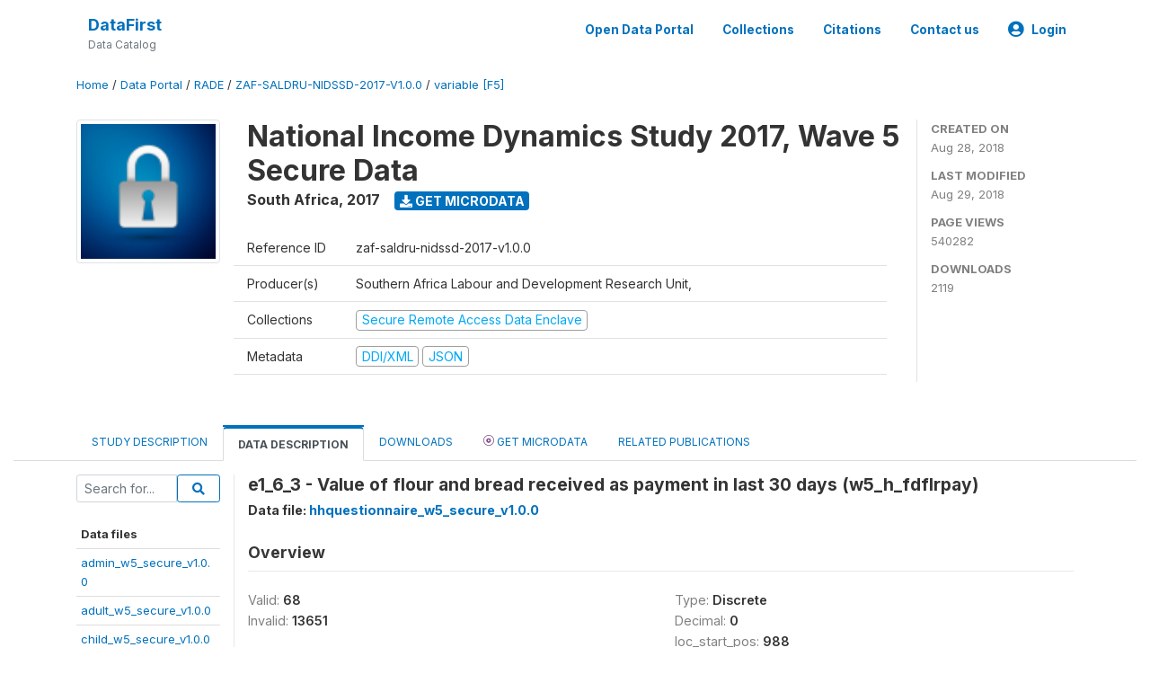

--- FILE ---
content_type: text/html; charset=UTF-8
request_url: https://www.datafirst.uct.ac.za/dataportal/index.php/catalog/713/variable/F5/V2084?name=w5_h_fdflrpay
body_size: 67730
content:
<!DOCTYPE html>
<html>

<head>
    <meta charset="utf-8">
<meta http-equiv="X-UA-Compatible" content="IE=edge">
<meta name="viewport" content="width=device-width, initial-scale=1">

<title>South Africa - National Income Dynamics Study 2017, Wave 5 Secure Data</title>

    
    <link rel="stylesheet" href="https://cdnjs.cloudflare.com/ajax/libs/font-awesome/5.15.4/css/all.min.css" integrity="sha512-1ycn6IcaQQ40/MKBW2W4Rhis/DbILU74C1vSrLJxCq57o941Ym01SwNsOMqvEBFlcgUa6xLiPY/NS5R+E6ztJQ==" crossorigin="anonymous" referrerpolicy="no-referrer" />
    <link rel="stylesheet" href="https://stackpath.bootstrapcdn.com/bootstrap/4.1.3/css/bootstrap.min.css" integrity="sha384-MCw98/SFnGE8fJT3GXwEOngsV7Zt27NXFoaoApmYm81iuXoPkFOJwJ8ERdknLPMO" crossorigin="anonymous">
    

<link rel="stylesheet" href="https://www.datafirst.uct.ac.za/dataportal/themes/nada52/css/style.css?v2023">
<link rel="stylesheet" href="https://www.datafirst.uct.ac.za/dataportal/themes/nada52/css/custom.css?v2021">
<link rel="stylesheet" href="https://www.datafirst.uct.ac.za/dataportal/themes/nada52/css/home.css?v03212019">
<link rel="stylesheet" href="https://www.datafirst.uct.ac.za/dataportal/themes/nada52/css/variables.css?v07042021">
<link rel="stylesheet" href="https://www.datafirst.uct.ac.za/dataportal/themes/nada52/css/facets.css?v062021">
<link rel="stylesheet" href="https://www.datafirst.uct.ac.za/dataportal/themes/nada52/css/catalog-tab.css?v07052021">
<link rel="stylesheet" href="https://www.datafirst.uct.ac.za/dataportal/themes/nada52/css/catalog-card.css?v10102021-1">
<link rel="stylesheet" href="https://www.datafirst.uct.ac.za/dataportal/themes/nada52/css/filter-action-bar.css?v14052021-3">

    <script src="//code.jquery.com/jquery-3.2.1.min.js"></script>
    <script src="https://cdnjs.cloudflare.com/ajax/libs/popper.js/1.14.3/umd/popper.min.js" integrity="sha384-ZMP7rVo3mIykV+2+9J3UJ46jBk0WLaUAdn689aCwoqbBJiSnjAK/l8WvCWPIPm49" crossorigin="anonymous"></script>
    <script src="https://stackpath.bootstrapcdn.com/bootstrap/4.1.3/js/bootstrap.min.js" integrity="sha384-ChfqqxuZUCnJSK3+MXmPNIyE6ZbWh2IMqE241rYiqJxyMiZ6OW/JmZQ5stwEULTy" crossorigin="anonymous"></script>

<script type="text/javascript">
    var CI = {'base_url': 'https://www.datafirst.uct.ac.za/dataportal/index.php'};

    if (top.frames.length!=0) {
        top.location=self.document.location;
    }

    $(document).ready(function()  {
        /*global ajax error handler */
        $( document ).ajaxError(function(event, jqxhr, settings, exception) {
            if(jqxhr.status==401){
                window.location=CI.base_url+'/auth/login/?destination=catalog/';
            }
            else if (jqxhr.status>=500){
                alert(jqxhr.responseText);
            }
        });

    }); //end-document-ready

</script>



    <script async src="https://www.googletagmanager.com/gtag/js?id=UA-48902554-1"></script>
<script>
  window.dataLayer = window.dataLayer || [];
  function gtag(){dataLayer.push(arguments);}
  gtag('js', new Date());

  gtag('config', 'UA-48902554-1');

  
  $(function() {
    $(document).ajaxSend(function(event, request, settings) {
        gtag('event', 'page_view', {
            page_path: settings.url
        })
    });

    //track file downloads
    $('.resources .download').on('click', function() {
        gtag('event', 'download', {
            'event_label': $(this).attr("title"),
            'event_category': $(this).attr("href"),
            'non_interaction': true
        });
    });

});
</script></head>

<body>

    <!-- site header -->
    <style>
.site-header .navbar-light .no-logo .navbar-brand--sitename {border:0px!important;margin-left:0px}
.site-header .navbar-light .no-logo .nada-site-title {font-size:18px;}
</style>
<header class="site-header">
    
        

    <div class="container">

        <div class="row">
            <div class="col-12">
                <nav class="navbar navbar-expand-md navbar-light rounded navbar-toggleable-md wb-navbar">

                                        

                                                            <div class="navbar-brand no-logo">
                        <div class="navbar-brand--sitename">
                            <div><a class="nada-site-title" href="https://www.datafirst.uct.ac.za/dataportal/index.php">DataFirst</a></div>
                            <div class="nada-site-subtitle">Data Catalog</div>
                        </div>
                    </div>
                                        

                    <button class="navbar-toggler navbar-toggler-right collapsed wb-navbar-button-toggler" type="button" data-toggle="collapse" data-target="#containerNavbar" aria-controls="containerNavbar" aria-expanded="false" aria-label="Toggle navigation">
                        <span class="navbar-toggler-icon"></span>
                    </button>

                    <!-- Start menus -->
                    <!-- Start menus -->
<div class="navbar-collapse collapse" id="containerNavbar" aria-expanded="false">
        <ul class="navbar-nav ml-auto">
                                            <li class="nav-item">
                <a   class="nav-link" href="https://www.datafirst.uct.ac.za/dataportal/index.php/catalog">Open Data Portal</a>
            </li>            
                                            <li class="nav-item">
                <a   class="nav-link" href="https://www.datafirst.uct.ac.za/dataportal/index.php/collections/central">Collections</a>
            </li>            
                                            <li class="nav-item">
                <a   class="nav-link" href="https://www.datafirst.uct.ac.za/dataportal/index.php/citations">Citations</a>
            </li>            
                                            <li class="nav-item">
                <a   class="nav-link" href="https://www.datafirst.uct.ac.za/dataportal/index.php/contact-us">Contact us</a>
            </li>            
        
        
<li class="nav-item dropdown">
                <a class="nav-link dropdown-toggle" href="" id="dropdownMenuLink" data-toggle="dropdown" aria-haspopup="true" aria-expanded="false">
                <i class="fas fa-user-circle fa-lg"></i>Login            </a>
            <div class="dropdown-menu dropdown-menu-right" aria-labelledby="dropdownMenuLink">
                <a class="dropdown-item" href="https://www.datafirst.uct.ac.za/dataportal/index.php/auth/login">Login</a>
            </div>
                </li>
<!-- /row -->
    </ul>

</div>
<!-- Close Menus -->                    <!-- Close Menus -->

                </nav>
            </div>

        </div>
        <!-- /row -->

    </div>

</header>
    <!-- page body -->
    <div class="wp-page-body container-fluid page-catalog catalog-variable-F5-V2084">

        <div class="body-content-wrap theme-nada-2">

            <!--breadcrumbs -->
            <div class="container">
                                                    <ol class="breadcrumb wb-breadcrumb">
                        	    <div class="breadcrumbs" xmlns:v="http://rdf.data-vocabulary.org/#">
           <span typeof="v:Breadcrumb">
                		         <a href="https://www.datafirst.uct.ac.za/dataportal/index.php/" rel="v:url" property="v:title">Home</a> /
                        
       </span>
                  <span typeof="v:Breadcrumb">
                		         <a href="https://www.datafirst.uct.ac.za/dataportal/index.php/catalog" rel="v:url" property="v:title">Data Portal</a> /
                        
       </span>
                  <span typeof="v:Breadcrumb">
                		         <a href="https://www.datafirst.uct.ac.za/dataportal/index.php/catalog/RADE" rel="v:url" property="v:title">RADE</a> /
                        
       </span>
                  <span typeof="v:Breadcrumb">
                		         <a href="https://www.datafirst.uct.ac.za/dataportal/index.php/catalog/713" rel="v:url" property="v:title">ZAF-SALDRU-NIDSSD-2017-V1.0.0</a> /
                        
       </span>
                  <span typeof="v:Breadcrumb">
        	         	         <a class="active" href="https://www.datafirst.uct.ac.za/dataportal/index.php/catalog/713/variable/F5" rel="v:url" property="v:title">variable [F5]</a>
                        
       </span>
               </div>
                    </ol>
                            </div>
            <!-- /breadcrumbs -->

            <style>
.metadata-sidebar-container .nav .active{
	background:#e9ecef;		
}
.study-metadata-page .page-header .nav-tabs .active a {
	background: white;
	font-weight: bold;
	border-top: 2px solid #0071bc;
	border-left:1px solid gainsboro;
	border-right:1px solid gainsboro;
}

.study-info-content {
    font-size: 14px;
}

.study-subtitle{
	font-size:.7em;
	margin-bottom:10px;
}

.badge-outline{
	background:transparent;
	color:#03a9f4;
	border:1px solid #9e9e9e;
}
.study-header-right-bar span{
	display:block;
	margin-bottom:15px;
}
.study-header-right-bar{
	font-size:14px;
	color:gray;
}
.get-microdata-btn{
	font-size:14px;
}

.link-col .badge{
	font-size:14px;
	font-weight:normal;
	background:transparent;
	border:1px solid #9E9E9E;
	color:#03a9f4;
}

.link-col .badge:hover{
	background:#03a9f4;
	color:#ffffff;
}

.study-header-right-bar .stat{
	margin-bottom:10px;
	font-size:small;
}

.study-header-right-bar .stat .stat-label{
	font-weight:bold;
	text-transform:uppercase;
}

.field-metadata__table_description__ref_country .field-value,
.field-metadata__study_desc__study_info__nation .field-value{
	max-height:350px;
	overflow:auto;
}
.field-metadata__table_description__ref_country .field-value  ::-webkit-scrollbar,
.field-metadata__study_desc__study_info__nation .field-value ::-webkit-scrollbar {
  -webkit-appearance: none;
  width: 7px;
}

.field-metadata__table_description__ref_country .field-value  ::-webkit-scrollbar-thumb,
.field-metadata__study_desc__study_info__nation .field-value ::-webkit-scrollbar-thumb {
  border-radius: 4px;
  background-color: rgba(0, 0, 0, .5);
  box-shadow: 0 0 1px rgba(255, 255, 255, .5);
}
</style>


<div class="page-body-full study-metadata-page">
	<span 
		id="dataset-metadata-info" 
		data-repositoryid="RADE"
		data-id="713"
		data-idno="zaf-saldru-nidssd-2017-v1.0.0"
	></span>

<div class="container-fluid page-header">
<div class="container">


<div class="row study-info">
					<div class="col-md-2">
			<div class="collection-thumb-container">
				<a href="https://www.datafirst.uct.ac.za/dataportal/index.php/catalog/RADE">
				<img  src="https://www.datafirst.uct.ac.za/dataportal/files/thumbnails/thumbnail-s713.png?v=1535548659" class="mr-3 img-fluid img-thumbnail" alt="RADE" title="Secure Remote Access Data Enclave"/>
				</a>
			</div>		
		</div>
	
	<div class="col">
		
		<div>
		    <h1 class="mt-0 mb-1" id="dataset-title">
                <span>National Income Dynamics Study 2017, Wave 5 Secure Data</span>
                            </h1>
            <div class="clearfix">
		        <h6 class="sub-title float-left" id="dataset-sub-title"><span id="dataset-country">South Africa</span>, <span id="dataset-year">2017</span></h6>
                                <a  
                    href="https://www.datafirst.uct.ac.za/dataportal/index.php/catalog/713/get-microdata" 
                    class="get-microdata-btn badge badge-primary wb-text-link-uppercase float-left ml-3" 
                    title="Get Microdata">					
                    <span class="fa fa-download"></span>
                    Get Microdata                </a>
                                
            </div>
		</div>

		<div class="row study-info-content">
		
            <div class="col pr-5">

                <div class="row mt-4 mb-2 pb-2  border-bottom">
                    <div class="col-md-2">
                        Reference ID                    </div>
                    <div class="col">
                        <div class="study-idno">
                            zaf-saldru-nidssd-2017-v1.0.0                            
                        </div>
                    </div>
                </div>

                		
                                <div class="row mb-2 pb-2  border-bottom">
                    <div class="col-md-2">
                        Producer(s)                    </div>
                    <div class="col">
                        <div class="producers">
                            Southern Africa Labour and Development Research Unit,                         </div>
                    </div>
                </div>
                                
                
                 
                <div class="row  border-bottom mb-2 pb-2 mt-2">
                    <div class="col-md-2">
                        Collections                    </div>
                    <div class="col">
                        <div class="collections link-col">           
                                                            <span class="collection">
                                    <a href="https://www.datafirst.uct.ac.za/dataportal/index.php/collections/RADE">
                                        <span class="badge badge-primary">Secure Remote Access Data Enclave</span>
                                    </a>                                    
                                </span>
                                                    </div>
                    </div>
                </div>
                
                <div class="row border-bottom mb-2 pb-2 mt-2">
                    <div class="col-md-2">
                        Metadata                    </div>
                    <div class="col">
                        <div class="metadata">
                            <!--metadata-->
                            <span class="mr-2 link-col">
                                                                                            
                                                                    <a class="download" 
                                       href="https://www.datafirst.uct.ac.za/dataportal/index.php/metadata/export/713/ddi" 
                                       title="DDI Codebook (2.5)"
                                       data-filename="metadata-713.xml"
                                       data-dctype="metadata"
                                       data-isurl="0"
                                       data-extension="xml"
                                       data-sid="713">
                                        <span class="badge badge-primary"> DDI/XML</span>
                                    </a>
                                
                                <a class="download" 
                                   href="https://www.datafirst.uct.ac.za/dataportal/index.php/metadata/export/713/json" 
                                   title="JSON"
                                   data-filename="metadata-713.json"
                                   data-dctype="metadata"
                                   data-isurl="0"
                                   data-extension="json"
                                   data-sid="713">
                                    <span class="badge badge-info">JSON</span>
                                </a>
                            </span>	
                            <!--end-metadata-->
                        </div>
                    </div>
                </div>

                
                	    </div>
	
	</div>

	</div>

    <div class="col-md-2 border-left">
		<!--right-->
		<div class="study-header-right-bar">
				<div class="stat">
					<div class="stat-label">Created on </div>
					<div class="stat-value">Aug 28, 2018</div>
				</div>

				<div class="stat">
					<div class="stat-label">Last modified </div>
					<div class="stat-value">Aug 29, 2018</div>
				</div>
				
									<div class="stat">
						<div class="stat-label">Page views </div>
						<div class="stat-value">540282</div>
					</div>
				
									<div class="stat">
						<div class="stat-label">Downloads </div>
						<div class="stat-value">2119</div>
					</div>				
						</div>		
		<!--end-right-->
	</div>

</div>




<!-- Nav tabs -->
<ul class="nav nav-tabs wb-nav-tab-space flex-wrap" role="tablist">
								<li class="nav-item tab-description "  >
				<a href="https://www.datafirst.uct.ac.za/dataportal/index.php/catalog/713/study-description" class="nav-link wb-nav-link wb-text-link-uppercase " role="tab"  data-id="related-materials" >Study Description</a>
			</li>
										<li class="nav-item tab-data_dictionary active"  >
				<a href="https://www.datafirst.uct.ac.za/dataportal/index.php/catalog/713/data-dictionary" class="nav-link wb-nav-link wb-text-link-uppercase active" role="tab"  data-id="related-materials" >Data Description</a>
			</li>
										<li class="nav-item tab-related_materials "  >
				<a href="https://www.datafirst.uct.ac.za/dataportal/index.php/catalog/713/related-materials" class="nav-link wb-nav-link wb-text-link-uppercase " role="tab"  data-id="related-materials" >Downloads</a>
			</li>
										<li class="nav-item nav-item-get-microdata tab-get_microdata " >
				<a href="https://www.datafirst.uct.ac.za/dataportal/index.php/catalog/713/get-microdata" class="nav-link wb-nav-link wb-text-link-uppercase " role="tab" data-id="related-materials" >
					<span class="get-microdata icon-da-data_enclave"></span> Get Microdata				</a>
			</li>                            
										<li class="nav-item tab-related_citations "  >
				<a href="https://www.datafirst.uct.ac.za/dataportal/index.php/catalog/713/related-publications" class="nav-link wb-nav-link wb-text-link-uppercase " role="tab"  data-id="related-materials" >Related Publications</a>
			</li>
								
	<!--review-->
	</ul>
<!-- end nav tabs -->
</div>
</div>



<div class="container study-metadata-body-content " >


<!-- tabs -->
<div id="tabs" class="study-metadata ui-tabs ui-widget ui-widget-content ui-corner-all study-tabs" >	
  
  <div id="tabs-1" aria-labelledby="ui-id-1" class="ui-tabs-panel ui-widget-content ui-corner-bottom" role="tabpanel" >
  	
        <div class="tab-body-no-sidebar-x"><style>
    .data-file-bg1 tr,.data-file-bg1 td {vertical-align: top;}
    .data-file-bg1 .col-1{width:100px;}
    .data-file-bg1 {margin-bottom:20px;}
    .var-info-panel{display:none;}
    .table-variable-list td{
        cursor:pointer;
    }
    
    .nada-list-group-item {
        position: relative;
        display: block;
        padding: 10px 15px;
        margin-bottom: -1px;
        background-color: #fff;
        border: 1px solid #ddd;
        border-left:0px;
        border-right:0px;
        font-size: small;
        border-bottom: 1px solid gainsboro;
        word-wrap: break-word;
        padding: 5px;
        padding-right: 10px;

    }

    .nada-list-group-title{
        font-weight:bold;
        border-top:0px;
    }

    .variable-groups-sidebar
    .nada-list-vgroup {
        padding-inline-start: 0px;
        font-size:small;
        list-style-type: none;
    }

    .nada-list-vgroup {
        list-style-type: none;
    }

    .nada-list-subgroup{
        padding-left:10px;
    }
    
    .table-variable-list .var-breadcrumb{
        display:none;
    }

    .nada-list-subgroup .nada-list-vgroup-item {
        padding-left: 24px;
        position: relative;
        list-style:none;
    }

    .nada-list-subgroup .nada-list-vgroup-item:before {
        position: absolute;
        font-family: 'FontAwesome';
        top: 0;
        left: 10px;
        content: "\f105";
    }

</style>

<div class="row">

    <div class="col-sm-2 col-md-2 col-lg-2 tab-sidebar hidden-sm-down sidebar-files">       

        <form method="get" action="https://www.datafirst.uct.ac.za/dataportal/index.php/catalog/713/search" class="dictionary-search">
        <div class="input-group input-group-sm">            
            <input type="text" name="vk" class="form-control" placeholder="Search for...">
            <span class="input-group-btn">
                <button class="btn btn-outline-primary btn-sm" type="submit"><i class="fa fa-search"></i></button>
            </span>
        </div>
        </form>
        
        <ul class="nada-list-group">
            <li class="nada-list-group-item nada-list-group-title">Data files</li>
                            <li class="nada-list-group-item">
                    <a href="https://www.datafirst.uct.ac.za/dataportal/index.php/catalog/713/data-dictionary/F1?file_name=admin_w5_secure_v1.0.0">admin_w5_secure_v1.0.0</a>
                </li>
                            <li class="nada-list-group-item">
                    <a href="https://www.datafirst.uct.ac.za/dataportal/index.php/catalog/713/data-dictionary/F2?file_name=adult_w5_secure_v1.0.0">adult_w5_secure_v1.0.0</a>
                </li>
                            <li class="nada-list-group-item">
                    <a href="https://www.datafirst.uct.ac.za/dataportal/index.php/catalog/713/data-dictionary/F3?file_name=child_w5_secure_v1.0.0">child_w5_secure_v1.0.0</a>
                </li>
                            <li class="nada-list-group-item">
                    <a href="https://www.datafirst.uct.ac.za/dataportal/index.php/catalog/713/data-dictionary/F4?file_name=hhderived_w5_secure_v1.0.0">hhderived_w5_secure_v1.0.0</a>
                </li>
                            <li class="nada-list-group-item">
                    <a href="https://www.datafirst.uct.ac.za/dataportal/index.php/catalog/713/data-dictionary/F5?file_name=hhquestionnaire_w5_secure_v1.0.0">hhquestionnaire_w5_secure_v1.0.0</a>
                </li>
                            <li class="nada-list-group-item">
                    <a href="https://www.datafirst.uct.ac.za/dataportal/index.php/catalog/713/data-dictionary/F6?file_name=householdroster_w5_secure_v1.0.0">householdroster_w5_secure_v1.0.0</a>
                </li>
                            <li class="nada-list-group-item">
                    <a href="https://www.datafirst.uct.ac.za/dataportal/index.php/catalog/713/data-dictionary/F7?file_name=indderived_w5_secure_v1.0.0">indderived_w5_secure_v1.0.0</a>
                </li>
                            <li class="nada-list-group-item">
                    <a href="https://www.datafirst.uct.ac.za/dataportal/index.php/catalog/713/data-dictionary/F8?file_name=link_file_w5_secure_v1.0.0">link_file_w5_secure_v1.0.0</a>
                </li>
                            <li class="nada-list-group-item">
                    <a href="https://www.datafirst.uct.ac.za/dataportal/index.php/catalog/713/data-dictionary/F9?file_name=proxy_w5_secure_v1.0.0">proxy_w5_secure_v1.0.0</a>
                </li>
                    </ul>

        
    </div>

    <div class="col-sm-10 col-md-10 col-lg-10 wb-border-left tab-body body-files">
        
        <div class="variable-metadata">
            <style>
    .fld-inline .fld-name{color:gray;}
    .fld-container,.clear{clear:both;}

    .var-breadcrumb{
        list-style:none;
        clear:both;
        margin-bottom:25px;
        color:gray;
    }

    .var-breadcrumb li{display:inline;}
    .variables-container .bar-container {min-width:150px;}
</style>



<div class="variable-container">
    <h2>e1_6_3 - Value of flour and bread received as payment in last 30 days (w5_h_fdflrpay)</h2>
    <h5 class="var-file">Data file: <a href="https://www.datafirst.uct.ac.za/dataportal/index.php/catalog/713/data-dictionary/F5">hhquestionnaire_w5_secure_v1.0.0</a></h5>

        
    <h3 class="xsl-subtitle">Overview</h3>

    <div class="row">
            <div class="col-md-6">
                                            <div class="fld-inline sum-stat sum-stat-vald-">
                    <span class="fld-name sum-stat-type">Valid: </span>
                    <span class="fld-value sum-stat-value">68</span>
                </div>
                                            <div class="fld-inline sum-stat sum-stat-invd-">
                    <span class="fld-name sum-stat-type">Invalid: </span>
                    <span class="fld-value sum-stat-value">13651</span>
                </div>
                    </div>
    
    <!--other stats-->
            
    <div class="col-md-6">
                                            <div class="fld-inline sum-stat sum-stat-var_intrvl">
                <span class="fld-name sum-stat-type">Type: </span>
                <span class="fld-value sum-stat-value">Discrete</span>
            </div>
                                                        <div class="fld-inline sum-stat sum-stat-var_dcml">
                <span class="fld-name sum-stat-type">Decimal: </span>
                <span class="fld-value sum-stat-value">0</span>
            </div>
                                                        <div class="fld-inline sum-stat sum-stat-loc_start_pos">
                <span class="fld-name sum-stat-type">loc_start_pos: </span>
                <span class="fld-value sum-stat-value">988</span>
            </div>
                                                        <div class="fld-inline sum-stat sum-stat-loc_end_pos">
                <span class="fld-name sum-stat-type">loc_end_pos: </span>
                <span class="fld-value sum-stat-value">990</span>
            </div>
                                                        <div class="fld-inline sum-stat sum-stat-loc_width">
                <span class="fld-name sum-stat-type">Width: </span>
                <span class="fld-value sum-stat-value">3</span>
            </div>
                    
                <div class="fld-inline sum-stat sum-stat-range">
            <span class="fld-name sum-stat-type">Range: </span>
                                                <span class="fld-value sum-stat-value">
                -9 - 560            </span>
        </div>
                
                <div class="fld-inline sum-stat var-format">
            <span class="fld-name var-format-fld">Format: </span>
                                    <span class="fld-value format-value">Numeric</span>
        </div>
        
        
        
    </div>
    </div>

    
    <div class="clear"></div>

    <!-- data_collection -->
         
                     
                     
                     
                     
                     
                
    
    <div class="section-questions_n_instructions">
                    <h2 id="metadata-questions_n_instructions" class="xsl-subtitle">Questions and instructions</h2>
                <div class="table-responsive field field-var_catgry">
    <div class="xsl-caption field-caption">Categories</div>
    <div class="field-value">

            
            <table class="table table-stripped xsl-table">
                <tr>
                    <th>Value</th>
                    <th>Category</th>
                                            <th>Cases</th>                    
                                                                                    <th></th>
                                    </tr>
                                    
                    <tr>
                        <td>-9</td>
                        <td>Don't Know </td>
                        
                                                <td>4</td>
                            
                        
                        <!--weighted-->
                        
                        <!--non-weighted-->
                                                                                <td class="bar-container">
                                                                <div class="progress">
                                    <div class="progress-bar" role="progressbar" style="width: 57.1%;" aria-valuenow="57.1;" aria-valuemin="0" aria-valuemax="100"></div>
                                    <span class="progress-text">5.9%</span>
                                </div>
                                                            </td>
                                                        
                    </tr>
                                    
                    <tr>
                        <td>-8</td>
                        <td>Refused </td>
                        
                                                <td>0</td>
                            
                        
                        <!--weighted-->
                        
                        <!--non-weighted-->
                                                                                <td class="bar-container">
                                                                <div class="progress">
                                    <div class="progress-bar" role="progressbar" style="width: 0%;" aria-valuenow="0;" aria-valuemin="0" aria-valuemax="100"></div>
                                    <span class="progress-text">0%</span>
                                </div>
                                                            </td>
                                                        
                    </tr>
                                    
                    <tr>
                        <td>-5</td>
                        <td>Not Applicable </td>
                        
                                                <td>0</td>
                            
                        
                        <!--weighted-->
                        
                        <!--non-weighted-->
                                                                                <td class="bar-container">
                                                                <div class="progress">
                                    <div class="progress-bar" role="progressbar" style="width: 0%;" aria-valuenow="0;" aria-valuemin="0" aria-valuemax="100"></div>
                                    <span class="progress-text">0%</span>
                                </div>
                                                            </td>
                                                        
                    </tr>
                                    
                    <tr>
                        <td>-3</td>
                        <td>Missing </td>
                        
                                                <td>0</td>
                            
                        
                        <!--weighted-->
                        
                        <!--non-weighted-->
                                                                                <td class="bar-container">
                                                                <div class="progress">
                                    <div class="progress-bar" role="progressbar" style="width: 0%;" aria-valuenow="0;" aria-valuemin="0" aria-valuemax="100"></div>
                                    <span class="progress-text">0%</span>
                                </div>
                                                            </td>
                                                        
                    </tr>
                                    
                    <tr>
                        <td>0</td>
                        <td> </td>
                        
                                                <td>5</td>
                            
                        
                        <!--weighted-->
                        
                        <!--non-weighted-->
                                                                                <td class="bar-container">
                                                                <div class="progress">
                                    <div class="progress-bar" role="progressbar" style="width: 71.4%;" aria-valuenow="71.4;" aria-valuemin="0" aria-valuemax="100"></div>
                                    <span class="progress-text">7.4%</span>
                                </div>
                                                            </td>
                                                        
                    </tr>
                                    
                    <tr>
                        <td>10</td>
                        <td> </td>
                        
                                                <td>3</td>
                            
                        
                        <!--weighted-->
                        
                        <!--non-weighted-->
                                                                                <td class="bar-container">
                                                                <div class="progress">
                                    <div class="progress-bar" role="progressbar" style="width: 42.9%;" aria-valuenow="42.9;" aria-valuemin="0" aria-valuemax="100"></div>
                                    <span class="progress-text">4.4%</span>
                                </div>
                                                            </td>
                                                        
                    </tr>
                                    
                    <tr>
                        <td>12</td>
                        <td> </td>
                        
                                                <td>2</td>
                            
                        
                        <!--weighted-->
                        
                        <!--non-weighted-->
                                                                                <td class="bar-container">
                                                                <div class="progress">
                                    <div class="progress-bar" role="progressbar" style="width: 28.6%;" aria-valuenow="28.6;" aria-valuemin="0" aria-valuemax="100"></div>
                                    <span class="progress-text">2.9%</span>
                                </div>
                                                            </td>
                                                        
                    </tr>
                                    
                    <tr>
                        <td>15</td>
                        <td> </td>
                        
                                                <td>1</td>
                            
                        
                        <!--weighted-->
                        
                        <!--non-weighted-->
                                                                                <td class="bar-container">
                                                                <div class="progress">
                                    <div class="progress-bar" role="progressbar" style="width: 14.3%;" aria-valuenow="14.3;" aria-valuemin="0" aria-valuemax="100"></div>
                                    <span class="progress-text">1.5%</span>
                                </div>
                                                            </td>
                                                        
                    </tr>
                                    
                    <tr>
                        <td>20</td>
                        <td> </td>
                        
                                                <td>3</td>
                            
                        
                        <!--weighted-->
                        
                        <!--non-weighted-->
                                                                                <td class="bar-container">
                                                                <div class="progress">
                                    <div class="progress-bar" role="progressbar" style="width: 42.9%;" aria-valuenow="42.9;" aria-valuemin="0" aria-valuemax="100"></div>
                                    <span class="progress-text">4.4%</span>
                                </div>
                                                            </td>
                                                        
                    </tr>
                                    
                    <tr>
                        <td>30</td>
                        <td> </td>
                        
                                                <td>7</td>
                            
                        
                        <!--weighted-->
                        
                        <!--non-weighted-->
                                                                                <td class="bar-container">
                                                                <div class="progress">
                                    <div class="progress-bar" role="progressbar" style="width: 100%;" aria-valuenow="100;" aria-valuemin="0" aria-valuemax="100"></div>
                                    <span class="progress-text">10.3%</span>
                                </div>
                                                            </td>
                                                        
                    </tr>
                                    
                    <tr>
                        <td>40</td>
                        <td> </td>
                        
                                                <td>1</td>
                            
                        
                        <!--weighted-->
                        
                        <!--non-weighted-->
                                                                                <td class="bar-container">
                                                                <div class="progress">
                                    <div class="progress-bar" role="progressbar" style="width: 14.3%;" aria-valuenow="14.3;" aria-valuemin="0" aria-valuemax="100"></div>
                                    <span class="progress-text">1.5%</span>
                                </div>
                                                            </td>
                                                        
                    </tr>
                                    
                    <tr>
                        <td>45</td>
                        <td> </td>
                        
                                                <td>2</td>
                            
                        
                        <!--weighted-->
                        
                        <!--non-weighted-->
                                                                                <td class="bar-container">
                                                                <div class="progress">
                                    <div class="progress-bar" role="progressbar" style="width: 28.6%;" aria-valuenow="28.6;" aria-valuemin="0" aria-valuemax="100"></div>
                                    <span class="progress-text">2.9%</span>
                                </div>
                                                            </td>
                                                        
                    </tr>
                                    
                    <tr>
                        <td>50</td>
                        <td> </td>
                        
                                                <td>2</td>
                            
                        
                        <!--weighted-->
                        
                        <!--non-weighted-->
                                                                                <td class="bar-container">
                                                                <div class="progress">
                                    <div class="progress-bar" role="progressbar" style="width: 28.6%;" aria-valuenow="28.6;" aria-valuemin="0" aria-valuemax="100"></div>
                                    <span class="progress-text">2.9%</span>
                                </div>
                                                            </td>
                                                        
                    </tr>
                                    
                    <tr>
                        <td>60</td>
                        <td> </td>
                        
                                                <td>2</td>
                            
                        
                        <!--weighted-->
                        
                        <!--non-weighted-->
                                                                                <td class="bar-container">
                                                                <div class="progress">
                                    <div class="progress-bar" role="progressbar" style="width: 28.6%;" aria-valuenow="28.6;" aria-valuemin="0" aria-valuemax="100"></div>
                                    <span class="progress-text">2.9%</span>
                                </div>
                                                            </td>
                                                        
                    </tr>
                                    
                    <tr>
                        <td>65</td>
                        <td> </td>
                        
                                                <td>1</td>
                            
                        
                        <!--weighted-->
                        
                        <!--non-weighted-->
                                                                                <td class="bar-container">
                                                                <div class="progress">
                                    <div class="progress-bar" role="progressbar" style="width: 14.3%;" aria-valuenow="14.3;" aria-valuemin="0" aria-valuemax="100"></div>
                                    <span class="progress-text">1.5%</span>
                                </div>
                                                            </td>
                                                        
                    </tr>
                                    
                    <tr>
                        <td>80</td>
                        <td> </td>
                        
                                                <td>6</td>
                            
                        
                        <!--weighted-->
                        
                        <!--non-weighted-->
                                                                                <td class="bar-container">
                                                                <div class="progress">
                                    <div class="progress-bar" role="progressbar" style="width: 85.7%;" aria-valuenow="85.7;" aria-valuemin="0" aria-valuemax="100"></div>
                                    <span class="progress-text">8.8%</span>
                                </div>
                                                            </td>
                                                        
                    </tr>
                                    
                    <tr>
                        <td>90</td>
                        <td> </td>
                        
                                                <td>1</td>
                            
                        
                        <!--weighted-->
                        
                        <!--non-weighted-->
                                                                                <td class="bar-container">
                                                                <div class="progress">
                                    <div class="progress-bar" role="progressbar" style="width: 14.3%;" aria-valuenow="14.3;" aria-valuemin="0" aria-valuemax="100"></div>
                                    <span class="progress-text">1.5%</span>
                                </div>
                                                            </td>
                                                        
                    </tr>
                                    
                    <tr>
                        <td>100</td>
                        <td> </td>
                        
                                                <td>7</td>
                            
                        
                        <!--weighted-->
                        
                        <!--non-weighted-->
                                                                                <td class="bar-container">
                                                                <div class="progress">
                                    <div class="progress-bar" role="progressbar" style="width: 100%;" aria-valuenow="100;" aria-valuemin="0" aria-valuemax="100"></div>
                                    <span class="progress-text">10.3%</span>
                                </div>
                                                            </td>
                                                        
                    </tr>
                                    
                    <tr>
                        <td>105</td>
                        <td> </td>
                        
                                                <td>1</td>
                            
                        
                        <!--weighted-->
                        
                        <!--non-weighted-->
                                                                                <td class="bar-container">
                                                                <div class="progress">
                                    <div class="progress-bar" role="progressbar" style="width: 14.3%;" aria-valuenow="14.3;" aria-valuemin="0" aria-valuemax="100"></div>
                                    <span class="progress-text">1.5%</span>
                                </div>
                                                            </td>
                                                        
                    </tr>
                                    
                    <tr>
                        <td>110</td>
                        <td> </td>
                        
                                                <td>1</td>
                            
                        
                        <!--weighted-->
                        
                        <!--non-weighted-->
                                                                                <td class="bar-container">
                                                                <div class="progress">
                                    <div class="progress-bar" role="progressbar" style="width: 14.3%;" aria-valuenow="14.3;" aria-valuemin="0" aria-valuemax="100"></div>
                                    <span class="progress-text">1.5%</span>
                                </div>
                                                            </td>
                                                        
                    </tr>
                                    
                    <tr>
                        <td>130</td>
                        <td> </td>
                        
                                                <td>1</td>
                            
                        
                        <!--weighted-->
                        
                        <!--non-weighted-->
                                                                                <td class="bar-container">
                                                                <div class="progress">
                                    <div class="progress-bar" role="progressbar" style="width: 14.3%;" aria-valuenow="14.3;" aria-valuemin="0" aria-valuemax="100"></div>
                                    <span class="progress-text">1.5%</span>
                                </div>
                                                            </td>
                                                        
                    </tr>
                                    
                    <tr>
                        <td>150</td>
                        <td> </td>
                        
                                                <td>2</td>
                            
                        
                        <!--weighted-->
                        
                        <!--non-weighted-->
                                                                                <td class="bar-container">
                                                                <div class="progress">
                                    <div class="progress-bar" role="progressbar" style="width: 28.6%;" aria-valuenow="28.6;" aria-valuemin="0" aria-valuemax="100"></div>
                                    <span class="progress-text">2.9%</span>
                                </div>
                                                            </td>
                                                        
                    </tr>
                                    
                    <tr>
                        <td>180</td>
                        <td> </td>
                        
                                                <td>1</td>
                            
                        
                        <!--weighted-->
                        
                        <!--non-weighted-->
                                                                                <td class="bar-container">
                                                                <div class="progress">
                                    <div class="progress-bar" role="progressbar" style="width: 14.3%;" aria-valuenow="14.3;" aria-valuemin="0" aria-valuemax="100"></div>
                                    <span class="progress-text">1.5%</span>
                                </div>
                                                            </td>
                                                        
                    </tr>
                                    
                    <tr>
                        <td>182</td>
                        <td> </td>
                        
                                                <td>1</td>
                            
                        
                        <!--weighted-->
                        
                        <!--non-weighted-->
                                                                                <td class="bar-container">
                                                                <div class="progress">
                                    <div class="progress-bar" role="progressbar" style="width: 14.3%;" aria-valuenow="14.3;" aria-valuemin="0" aria-valuemax="100"></div>
                                    <span class="progress-text">1.5%</span>
                                </div>
                                                            </td>
                                                        
                    </tr>
                                    
                    <tr>
                        <td>200</td>
                        <td> </td>
                        
                                                <td>4</td>
                            
                        
                        <!--weighted-->
                        
                        <!--non-weighted-->
                                                                                <td class="bar-container">
                                                                <div class="progress">
                                    <div class="progress-bar" role="progressbar" style="width: 57.1%;" aria-valuenow="57.1;" aria-valuemin="0" aria-valuemax="100"></div>
                                    <span class="progress-text">5.9%</span>
                                </div>
                                                            </td>
                                                        
                    </tr>
                                    
                    <tr>
                        <td>217</td>
                        <td> </td>
                        
                                                <td>1</td>
                            
                        
                        <!--weighted-->
                        
                        <!--non-weighted-->
                                                                                <td class="bar-container">
                                                                <div class="progress">
                                    <div class="progress-bar" role="progressbar" style="width: 14.3%;" aria-valuenow="14.3;" aria-valuemin="0" aria-valuemax="100"></div>
                                    <span class="progress-text">1.5%</span>
                                </div>
                                                            </td>
                                                        
                    </tr>
                                    
                    <tr>
                        <td>250</td>
                        <td> </td>
                        
                                                <td>2</td>
                            
                        
                        <!--weighted-->
                        
                        <!--non-weighted-->
                                                                                <td class="bar-container">
                                                                <div class="progress">
                                    <div class="progress-bar" role="progressbar" style="width: 28.6%;" aria-valuenow="28.6;" aria-valuemin="0" aria-valuemax="100"></div>
                                    <span class="progress-text">2.9%</span>
                                </div>
                                                            </td>
                                                        
                    </tr>
                                    
                    <tr>
                        <td>300</td>
                        <td> </td>
                        
                                                <td>1</td>
                            
                        
                        <!--weighted-->
                        
                        <!--non-weighted-->
                                                                                <td class="bar-container">
                                                                <div class="progress">
                                    <div class="progress-bar" role="progressbar" style="width: 14.3%;" aria-valuenow="14.3;" aria-valuemin="0" aria-valuemax="100"></div>
                                    <span class="progress-text">1.5%</span>
                                </div>
                                                            </td>
                                                        
                    </tr>
                                    
                    <tr>
                        <td>310</td>
                        <td> </td>
                        
                                                <td>1</td>
                            
                        
                        <!--weighted-->
                        
                        <!--non-weighted-->
                                                                                <td class="bar-container">
                                                                <div class="progress">
                                    <div class="progress-bar" role="progressbar" style="width: 14.3%;" aria-valuenow="14.3;" aria-valuemin="0" aria-valuemax="100"></div>
                                    <span class="progress-text">1.5%</span>
                                </div>
                                                            </td>
                                                        
                    </tr>
                                    
                    <tr>
                        <td>330</td>
                        <td> </td>
                        
                                                <td>2</td>
                            
                        
                        <!--weighted-->
                        
                        <!--non-weighted-->
                                                                                <td class="bar-container">
                                                                <div class="progress">
                                    <div class="progress-bar" role="progressbar" style="width: 28.6%;" aria-valuenow="28.6;" aria-valuemin="0" aria-valuemax="100"></div>
                                    <span class="progress-text">2.9%</span>
                                </div>
                                                            </td>
                                                        
                    </tr>
                                    
                    <tr>
                        <td>375</td>
                        <td> </td>
                        
                                                <td>1</td>
                            
                        
                        <!--weighted-->
                        
                        <!--non-weighted-->
                                                                                <td class="bar-container">
                                                                <div class="progress">
                                    <div class="progress-bar" role="progressbar" style="width: 14.3%;" aria-valuenow="14.3;" aria-valuemin="0" aria-valuemax="100"></div>
                                    <span class="progress-text">1.5%</span>
                                </div>
                                                            </td>
                                                        
                    </tr>
                                    
                    <tr>
                        <td>522</td>
                        <td> </td>
                        
                                                <td>1</td>
                            
                        
                        <!--weighted-->
                        
                        <!--non-weighted-->
                                                                                <td class="bar-container">
                                                                <div class="progress">
                                    <div class="progress-bar" role="progressbar" style="width: 14.3%;" aria-valuenow="14.3;" aria-valuemin="0" aria-valuemax="100"></div>
                                    <span class="progress-text">1.5%</span>
                                </div>
                                                            </td>
                                                        
                    </tr>
                                    
                    <tr>
                        <td>560</td>
                        <td> </td>
                        
                                                <td>1</td>
                            
                        
                        <!--weighted-->
                        
                        <!--non-weighted-->
                                                                                <td class="bar-container">
                                                                <div class="progress">
                                    <div class="progress-bar" role="progressbar" style="width: 14.3%;" aria-valuenow="14.3;" aria-valuemin="0" aria-valuemax="100"></div>
                                    <span class="progress-text">1.5%</span>
                                </div>
                                                            </td>
                                                        
                    </tr>
                                    
                    <tr>
                        <td>Sysmiss</td>
                        <td> </td>
                        
                                                <td>13651</td>
                            
                        
                        <!--weighted-->
                        
                        <!--non-weighted-->
                                                                                <td></td>
                                                        
                    </tr>
                            </table>
            <div class="xsl-warning">Warning: these figures indicate the number of cases found in the data file. They cannot be interpreted as summary statistics of the population of interest.</div>
    </div>
</div>
    </div>
    


    <!-- description -->
         
                     
                     
                

         
                


         
                     
                

         
                     
                

<!--end-container-->
</div>


        </div>

    </div>
</div>

<script type="application/javascript">
    $(document).ready(function () {

        //show/hide variable info
        $(document.body).on("click",".data-dictionary .var-row", function(){
            var variable=$(this).find(".var-id");
            if(variable){
                get_variable(variable);
            }
            return false;
        });

    });

    function get_variable(var_obj)
    {
        var i18n={
		'js_loading':"Loading, please wait...",
		};

        //panel id
        var pnl="#pnl-"+var_obj.attr("id");
        var pnl_body=$(pnl).find(".panel-td");

        //collapse
        if ($(var_obj).closest(".var-row").is(".pnl-active")){
            $(var_obj).closest(".var-row").toggleClass("pnl-active");
            $(pnl).hide();
            return;
        }

        //hide any open panels
        $('.data-dictionary .var-info-panel').hide();

        //unset any active panels
        $(".data-dictionary .var-row").removeClass("pnl-active");

        //error handler
        variable_error_handler(pnl_body);

        $(pnl).show();
        $(var_obj).closest(".var-row").toggleClass("pnl-active");
        $(pnl_body).html('<i class="fa fa-spinner fa-pulse fa-2x fa-fw"></i> '+ i18n.js_loading); 
        $(pnl_body).load(var_obj.attr("href")+'&ajax=true', function(){
            var fooOffset = jQuery('.pnl-active').offset(),
                destination = fooOffset.top;
            $('html,body').animate({scrollTop: destination-50}, 500);
        })
    }


    //show/hide resource
    function toggle_resource(element_id){
        $("#"+element_id).toggle();
    }

    function variable_error_handler(pnl)
    {
        $.ajaxSetup({
            error:function(XHR,e)	{
                $(pnl).html('<div class="error">'+XHR.responseText+'</div>');
            }
        });
    }

</script></div>
    
	<div class="mt-5">                
            <a class="btn btn-sm btn-secondary" href="https://www.datafirst.uct.ac.za/dataportal/index.php/catalog"><i class="fas fa-arrow-circle-left"></i> Back to Catalog</a>
        </div>
  </div>
</div>
<!-- end-tabs-->    
   </div> 
</div>


<!--survey summary resources-->
<script type="text/javascript">
	function toggle_resource(element_id){
		$("#"+element_id).parent(".resource").toggleClass("active");
		$("#"+element_id).toggle();
	}
	
	$(document).ready(function () { 
		bind_behaviours();
		
		$(".show-datafiles").click(function(){
			$(".data-files .hidden").removeClass("hidden");
			$(".show-datafiles").hide();
			return false;
		});

		//setup bootstrap scrollspy
		$("body").attr('data-spy', 'scroll');
		$("body").attr('data-target', '#dataset-metadata-sidebar');
		$("body").attr('data-offset', '0');
		$("body").scrollspy('refresh');

	});	
	
	function bind_behaviours() {
		//show variable info by id
		$(".resource-info").unbind('click');
		$(".resource-info").click(function(){
			if($(this).attr("id")!=''){
				toggle_resource('info_'+$(this).attr("id"));
			}
			return false;
		});			
	}
</script>        </div>
    </div>

    <!-- page footer -->
    <footer>
    <!-- footer top section -->
        <!-- End footer top section -->

    <!-- footer bottom section -->
    <div class="full-row-footer-black-components">
        <div class="container">
            <div class="footer">
                <div class="row">

                    <!-- / footer logo -->
                    <div class="col-12 col-md-6">

                        <div class="text-center text-lg-left mt-2">
                        
                                                <a href="https://www.datafirst.uct.ac.za/dataportal/index.php" style="color:white;padding-top:20px;" >
                            DataFirst                        </a>                        
                                                </div>

                    </div>
                    <!-- / footer logo -->

                    <!-- Copyrights-->
                    <div class="col-12 col-md-6 footer-bottom-right">
                        <div class="">
                            <div class="footer-copy-right">

                                <p class="text-center text-lg-right">

                                    <small>
                                        ©
                                        <script language="JavaScript">
                                            var time = new Date();
                                            var year = time.getYear();
                                            if (year < 2000)
                                                year = year + 1900 + ", ";
                                            document.write(year); // End -->
                                        </script> DataFirst, All Rights Reserved.
                                    </small>

                                </p>

                            </div>

                        </div>
                    </div>
                    <!-- / Copyrights  -->

                </div>
            </div>
        </div>
    </div>
</footer></body>

</html>